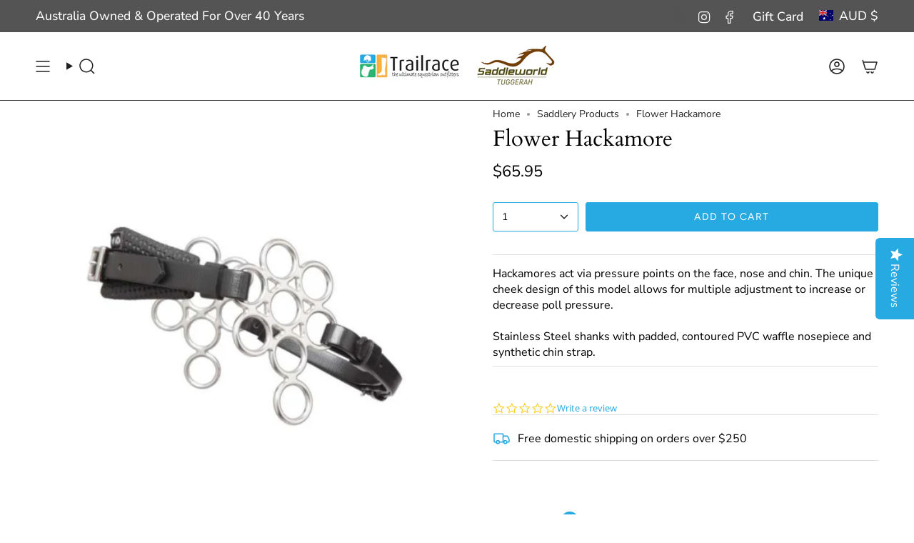

--- FILE ---
content_type: text/html; charset=utf-8
request_url: https://trailrace.com.au/products/flower-hackamore?section_id=api-product-grid-item
body_size: 1028
content:
<div id="shopify-section-api-product-grid-item" class="shopify-section">

<div data-api-content>
<style>
  .yotpo .pull-left{
   display: unset !important;
    float: unset !important;
    text-align: unste;
  }
</style><div class="grid-item product-item  product-item--centered product-item--outer-text product-item--has-quickbuy "
  id="product-item--api-product-grid-item-4540592062522"
  style="--swatch-size: var(--swatch-size-filters);"
  data-grid-item
>
  <div class="product-item__image" data-product-image>
    <a class="product-link" href="/products/flower-hackamore" aria-label="Flower Hackamore" data-product-link="/products/flower-hackamore"><div class="product-item__bg" data-product-image-default><figure class="image-wrapper image-wrapper--cover lazy-image lazy-image--backfill is-loading" style="--aspect-ratio: 1;" data-aos="img-in"
  data-aos-delay="||itemAnimationDelay||"
  data-aos-duration="800"
  data-aos-anchor="||itemAnimationAnchor||"
  data-aos-easing="ease-out-quart"><img src="//trailrace.com.au/cdn/shop/products/6e794aa1-b3de-4a1e-82b1-5420cca12756.jpg?crop=center&amp;height=499&amp;v=1597882835&amp;width=499" alt="" width="499" height="499" loading="eager" srcset="//trailrace.com.au/cdn/shop/products/6e794aa1-b3de-4a1e-82b1-5420cca12756.jpg?v=1597882835&amp;width=136 136w, //trailrace.com.au/cdn/shop/products/6e794aa1-b3de-4a1e-82b1-5420cca12756.jpg?v=1597882835&amp;width=160 160w, //trailrace.com.au/cdn/shop/products/6e794aa1-b3de-4a1e-82b1-5420cca12756.jpg?v=1597882835&amp;width=180 180w, //trailrace.com.au/cdn/shop/products/6e794aa1-b3de-4a1e-82b1-5420cca12756.jpg?v=1597882835&amp;width=220 220w, //trailrace.com.au/cdn/shop/products/6e794aa1-b3de-4a1e-82b1-5420cca12756.jpg?v=1597882835&amp;width=254 254w, //trailrace.com.au/cdn/shop/products/6e794aa1-b3de-4a1e-82b1-5420cca12756.jpg?v=1597882835&amp;width=284 284w, //trailrace.com.au/cdn/shop/products/6e794aa1-b3de-4a1e-82b1-5420cca12756.jpg?v=1597882835&amp;width=292 292w, //trailrace.com.au/cdn/shop/products/6e794aa1-b3de-4a1e-82b1-5420cca12756.jpg?v=1597882835&amp;width=320 320w, //trailrace.com.au/cdn/shop/products/6e794aa1-b3de-4a1e-82b1-5420cca12756.jpg?v=1597882835&amp;width=480 480w, //trailrace.com.au/cdn/shop/products/6e794aa1-b3de-4a1e-82b1-5420cca12756.jpg?v=1597882835&amp;width=499 499w" sizes="(min-width: 1400px) calc(100vw / 4 - 32px), (min-width: 750px) calc(100vw / 2 - 22px), (min-width: 480px) calc(100vw / 2 - 16px), calc(100vw / 1)" fetchpriority="high" class=" fit-cover is-loading ">
</figure>

&nbsp;</div></a>

    <quick-add-product>
      <div class="quick-add__holder" data-quick-add-holder="4540592062522"><form method="post" action="/cart/add" id="ProductForm--api-product-grid-item-4540592062522" accept-charset="UTF-8" class="shopify-product-form" enctype="multipart/form-data"><input type="hidden" name="form_type" value="product" /><input type="hidden" name="utf8" value="✓" /><input type="hidden" name="id" value="31906900705338"><button class="quick-add__button caps"
              type="submit"
              name="add"
              aria-label="Quick add"
              data-add-to-cart
            >
              <span class="btn__text">Quick add</span>
              <span class="btn__plus"></span>
              <span class="btn__added">&nbsp;</span>
              <span class="btn__loader">
                <svg height="18" width="18" class="svg-loader">
                  <circle r="7" cx="9" cy="9" />
                  <circle stroke-dasharray="87.96459430051421 87.96459430051421" r="7" cx="9" cy="9" />
                </svg>
              </span>
              <span class="btn__error" data-message-error>&nbsp;</span>
            </button><input type="hidden" name="product-id" value="4540592062522" /><input type="hidden" name="section-id" value="api-product-grid-item" /></form></div>
    </quick-add-product>
  </div>

  <div class="product-information" data-product-information>
    <div class="product-item__info">
      <a class="product-link" href="/products/flower-hackamore" data-product-link="/products/flower-hackamore">
        <p class="product-item__title">Flower Hackamore</p>

        <div class="product-item__price__holder"><div class="product-item__price" data-product-price>
            
<span class="price">
  
    <span class="new-price">
      
$65.95
</span>
    
  
</span>

          </div>
        </div>
      </a></div>
  </div>
</div></div></div>

--- FILE ---
content_type: text/css
request_url: https://trailrace.com.au/cdn/shop/t/20/assets/font-settings.css?v=156944660345428838131759333350
body_size: 520
content:
@font-face{font-family:Cardo;font-weight:400;font-style:normal;font-display:swap;src:url(//trailrace.com.au/cdn/fonts/cardo/cardo_n4.8d7bdd0369840597cbb62dc8a447619701d8d34a.woff2?h1=dHJhaWxyYWNlLmNvbS5hdQ&h2=dHJhaWxyYWNlLmFjY291bnQubXlzaG9waWZ5LmNvbQ&hmac=34e4939b422c4932bee1e638c07e279ca193cce888d025775f4b5151851d6aae) format("woff2"),url(//trailrace.com.au/cdn/fonts/cardo/cardo_n4.23b63d1eff80cb5da813c4cccb6427058253ce24.woff?h1=dHJhaWxyYWNlLmNvbS5hdQ&h2=dHJhaWxyYWNlLmFjY291bnQubXlzaG9waWZ5LmNvbQ&hmac=3ab9beafe06a2a9ee07d85cd01c5e2f7413978bcb43a39721724ba6fabbdd89a) format("woff")}@font-face{font-family:Nunito Sans;font-weight:400;font-style:normal;font-display:swap;src:url(//trailrace.com.au/cdn/fonts/nunito_sans/nunitosans_n4.0276fe080df0ca4e6a22d9cb55aed3ed5ba6b1da.woff2?h1=dHJhaWxyYWNlLmNvbS5hdQ&h2=dHJhaWxyYWNlLmFjY291bnQubXlzaG9waWZ5LmNvbQ&hmac=86d1849e1f889eec3b6c4fadb8b364386745329fe972d80abef1f3b7c323fe69) format("woff2"),url(//trailrace.com.au/cdn/fonts/nunito_sans/nunitosans_n4.b4964bee2f5e7fd9c3826447e73afe2baad607b7.woff?h1=dHJhaWxyYWNlLmNvbS5hdQ&h2=dHJhaWxyYWNlLmFjY291bnQubXlzaG9waWZ5LmNvbQ&hmac=d3df2fc25b5d3dd200287eb4e9b38f766944b3ea40380028ca6960e96d6e4232) format("woff")}@font-face{font-family:Figtree;font-weight:400;font-style:normal;font-display:swap;src:url(//trailrace.com.au/cdn/fonts/figtree/figtree_n4.3c0838aba1701047e60be6a99a1b0a40ce9b8419.woff2?h1=dHJhaWxyYWNlLmNvbS5hdQ&h2=dHJhaWxyYWNlLmFjY291bnQubXlzaG9waWZ5LmNvbQ&hmac=f277955702a92f3de7272baf213b4d74e541af3cb4670271c75b3306688d0f3e) format("woff2"),url(//trailrace.com.au/cdn/fonts/figtree/figtree_n4.c0575d1db21fc3821f17fd6617d3dee552312137.woff?h1=dHJhaWxyYWNlLmNvbS5hdQ&h2=dHJhaWxyYWNlLmFjY291bnQubXlzaG9waWZ5LmNvbQ&hmac=53f4e278fc2e95c1b0211e46e4a74ba803ffff649443d77a993dd2125ebc1dba) format("woff")}@font-face{font-family:Cardo;font-weight:700;font-style:normal;font-display:swap;src:url(//trailrace.com.au/cdn/fonts/cardo/cardo_n7.d1764502b55968f897125797ed59f6abd5dc8593.woff2?h1=dHJhaWxyYWNlLmNvbS5hdQ&h2=dHJhaWxyYWNlLmFjY291bnQubXlzaG9waWZ5LmNvbQ&hmac=60806fb26e82f885ef6dcb8ba724df3db4a31859bd2a687ee3ba6a1da3f275b3) format("woff2"),url(//trailrace.com.au/cdn/fonts/cardo/cardo_n7.b5d64d4147ade913d679fed9918dc44cbe8121d2.woff?h1=dHJhaWxyYWNlLmNvbS5hdQ&h2=dHJhaWxyYWNlLmFjY291bnQubXlzaG9waWZ5LmNvbQ&hmac=16112b8000ff9652be56b38cc515c1b63a47b43d8e750d18fa7c1a1c6189dd7f) format("woff")}@font-face{font-family:Nunito Sans;font-weight:500;font-style:normal;font-display:swap;src:url(//trailrace.com.au/cdn/fonts/nunito_sans/nunitosans_n5.6fc0ed1feb3fc393c40619f180fc49c4d0aae0db.woff2?h1=dHJhaWxyYWNlLmNvbS5hdQ&h2=dHJhaWxyYWNlLmFjY291bnQubXlzaG9waWZ5LmNvbQ&hmac=07c484a2b49a8fb0f5abb06f51232b013ce9b0fe1c397c1e29a106114cc4fd8a) format("woff2"),url(//trailrace.com.au/cdn/fonts/nunito_sans/nunitosans_n5.2c84830b46099cbcc1095f30e0957b88b914e50a.woff?h1=dHJhaWxyYWNlLmNvbS5hdQ&h2=dHJhaWxyYWNlLmFjY291bnQubXlzaG9waWZ5LmNvbQ&hmac=b50333340d922b8a5f594a7da7e1f9b5e521ea847e906989093e104fbc301bb9) format("woff")}@font-face{font-family:Nunito Sans;font-weight:400;font-style:italic;font-display:swap;src:url(//trailrace.com.au/cdn/fonts/nunito_sans/nunitosans_i4.6e408730afac1484cf297c30b0e67c86d17fc586.woff2?h1=dHJhaWxyYWNlLmNvbS5hdQ&h2=dHJhaWxyYWNlLmFjY291bnQubXlzaG9waWZ5LmNvbQ&hmac=522bad0e27330f11a889f39ab96b9371571d2f3dc1418b54466b74569cfd282d) format("woff2"),url(//trailrace.com.au/cdn/fonts/nunito_sans/nunitosans_i4.c9b6dcbfa43622b39a5990002775a8381942ae38.woff?h1=dHJhaWxyYWNlLmNvbS5hdQ&h2=dHJhaWxyYWNlLmFjY291bnQubXlzaG9waWZ5LmNvbQ&hmac=13af2e04a71b4d5ab526fdbbebafe0db3d5d40224603d4672b5a1c18bbfbc7ef) format("woff")}@font-face{font-family:Nunito Sans;font-weight:500;font-style:italic;font-display:swap;src:url(//trailrace.com.au/cdn/fonts/nunito_sans/nunitosans_i5.4aec82a63f514f7698d355e559a100d24fff7f85.woff2?h1=dHJhaWxyYWNlLmNvbS5hdQ&h2=dHJhaWxyYWNlLmFjY291bnQubXlzaG9waWZ5LmNvbQ&hmac=80ff6e0a443ce8079da5d99110c839cbacbe7bec8cda94c97b824a7e5139200d) format("woff2"),url(//trailrace.com.au/cdn/fonts/nunito_sans/nunitosans_i5.cdc884b66aa1fc89a9fc4820a600e6cdd9d97845.woff?h1=dHJhaWxyYWNlLmNvbS5hdQ&h2=dHJhaWxyYWNlLmFjY291bnQubXlzaG9waWZ5LmNvbQ&hmac=0d6b4568fcde5684c6ad5272b9fb3f959cd047a6cda6b7d38c36a3be0f09a4df) format("woff")}
/*# sourceMappingURL=/cdn/shop/t/20/assets/font-settings.css.map?v=156944660345428838131759333350 */


--- FILE ---
content_type: image/svg+xml
request_url: https://cdn.shopify.com/static/images/flags/cd.svg?width=40
body_size: -392
content:
<svg xmlns="http://www.w3.org/2000/svg" viewBox="0 0 640 480"><path fill="#007fff" d="M0 0h640v480H0z"/><path d="M28.8 96H96l20.8-67.2L137.6 96h67.2l-54.4 41.6 20.8 67.2-54.4-41.6-54.4 41.6 20.8-67.2L28.8 96zM600 0L0 360v120h40l600-360V0h-40" fill="#f7d618"/><path d="M640 0L0 384v96L640 96V0" fill="#ce1021"/></svg>